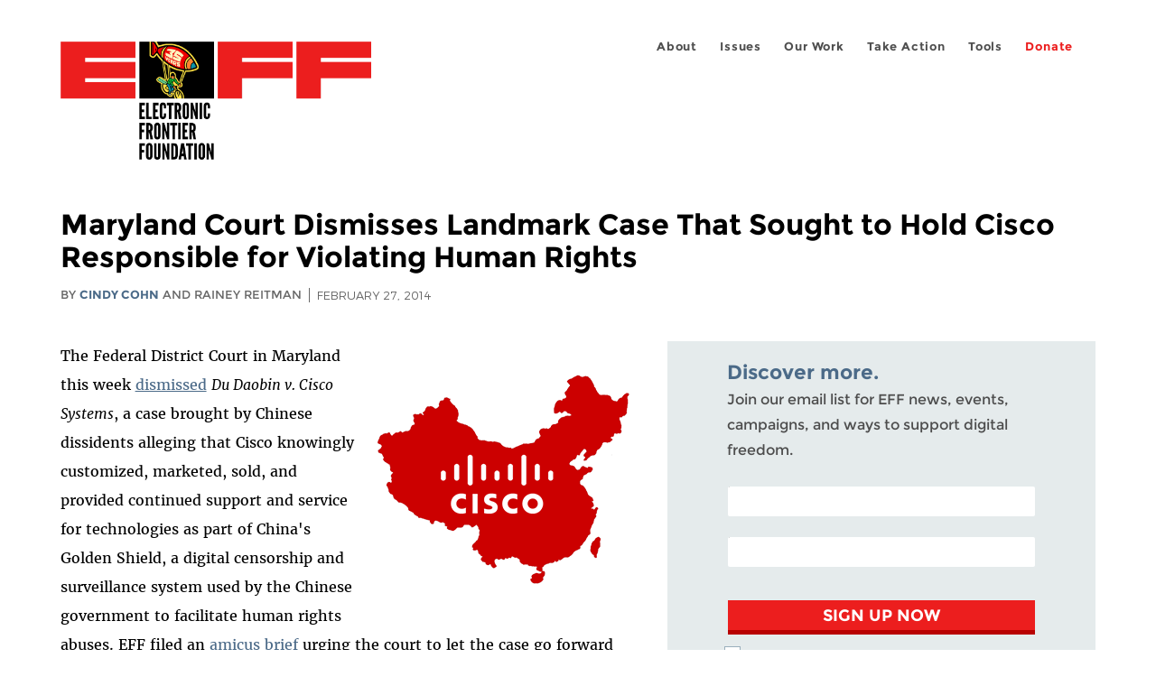

--- FILE ---
content_type: text/html; charset=utf-8
request_url: https://www.eff.org/ko/deeplinks/2014/02/maryland-court-dismisses-landmark-case-sought-hold-cisco-responsible-violating
body_size: 14782
content:
<!DOCTYPE html>
  <!--[if IEMobile 7]><html class="no-js ie iem7" lang="en" dir="ltr"><![endif]-->
  <!--[if lte IE 6]><html class="no-js ie lt-ie9 lt-ie8 lt-ie7" lang="en" dir="ltr"><![endif]-->
  <!--[if (IE 7)&(!IEMobile)]><html class="no-js ie lt-ie9 lt-ie8" lang="en" dir="ltr"><![endif]-->
  <!--[if IE 8]><html class="no-js ie lt-ie9" lang="en" dir="ltr"><![endif]-->
  <!--[if (gte IE 9)|(gt IEMobile 7)]><html class="no-js ie" lang="en" dir="ltr" prefix="fb: http://ogp.me/ns/fb# og: http://ogp.me/ns#"><![endif]-->
  <!--[if !IE]><!--><html class="no-js" lang="en" dir="ltr" prefix="fb: http://ogp.me/ns/fb# og: http://ogp.me/ns#"><!--<![endif]-->
<head>
  <meta charset="utf-8" />
<meta name="author" content="Cindy Cohn and rainey Reitman" />
<link href="https://www.eff.org/deeplinks/2014/02/maryland-court-dismisses-landmark-case-sought-hold-cisco-responsible-violating" rel="alternate" hreflang="en" />
<link rel="shortcut icon" href="https://www.eff.org/sites/all/themes/frontier/favicon.ico" type="image/vnd.microsoft.icon" />
<link rel="profile" href="http://www.w3.org/1999/xhtml/vocab" />
<meta name="HandheldFriendly" content="true" />
<meta name="MobileOptimized" content="width" />
<meta http-equiv="cleartype" content="on" />
<link rel="apple-touch-icon-precomposed" href="https://www.eff.org/sites/all/themes/phoenix/apple-touch-icon-precomposed-114x114.png" sizes="114x114" />
<link rel="apple-touch-icon" href="https://www.eff.org/sites/all/themes/phoenix/apple-touch-icon.png" />
<link rel="apple-touch-icon-precomposed" href="https://www.eff.org/sites/all/themes/phoenix/apple-touch-icon-precomposed.png" />
<meta name="description" content="The Federal District Court in Maryland this week dismissed Du Daobin v. Cisco Systems, a case brought by Chinese dissidents alleging that Cisco knowingly customized, marketed, sold, and provided continued support and service for technologies as part of China&#039;s Golden Shield, a digital censorship..." />
<meta name="viewport" content="width=device-width" />
<link rel="canonical" href="https://www.eff.org/deeplinks/2014/02/maryland-court-dismisses-landmark-case-sought-hold-cisco-responsible-violating" />
<meta name="generator" content="Drupal 7 (http://drupal.org)" />
<link rel="shortlink" href="https://www.eff.org/node/79062" />
<meta property="og:site_name" content="Electronic Frontier Foundation" />
<meta property="og:type" content="article" />
<meta property="og:title" content="Maryland Court Dismisses Landmark Case That Sought to Hold Cisco Responsible for Violating Human Rights" />
<meta property="og:url" content="https://www.eff.org/deeplinks/2014/02/maryland-court-dismisses-landmark-case-sought-hold-cisco-responsible-violating" />
<meta property="og:description" content="The Federal District Court in Maryland this week dismissed Du Daobin v. Cisco Systems, a case brought by Chinese dissidents alleging that Cisco knowingly customized, marketed, sold, and provided continued support and service for technologies as part of China&#039;s Golden Shield, a digital censorship..." />
<meta property="og:updated_time" content="2016-01-11T11:14:04-08:00" />
<meta property="og:image" content="https://www.eff.org/files/issues/icon-2019-privacy.png" />
<meta property="og:image:url" content="https://www.eff.org/files/issues/icon-2019-privacy.png" />
<meta property="og:image:secure_url" content="https://www.eff.org/files/issues/icon-2019-privacy.png" />
<meta property="og:image:type" content="image/png" />
<meta property="og:image:width" content="1200" />
<meta name="twitter:card" content="summary_large_image" />
<meta property="og:image:height" content="600" />
<meta name="twitter:site" content="@eff" />
<meta name="twitter:title" content="Maryland Court Dismisses Landmark Case That Sought to Hold Cisco" />
<meta name="twitter:description" content="The Federal District Court in Maryland this week dismissed Du Daobin v. Cisco Systems, a case brought by Chinese dissidents alleging that Cisco knowingly customized, marketed, sold, and provided" />
<meta name="twitter:image" content="https://www.eff.org/files/issues/icon-2019-privacy.png" />
<meta name="twitter:image:width" content="1200" />
<meta name="twitter:image:height" content="600" />
<meta property="article:publisher" content="https://www.facebook.com/eff" />
<meta property="article:published_time" content="2014-02-27T00:28:44-08:00" />
<meta property="article:modified_time" content="2016-01-11T11:14:04-08:00" />
<meta itemprop="name" content="Maryland Court Dismisses Landmark Case That Sought to Hold Cisco Responsible for Violating Human Rights" />
<link rel="publisher" href="https://www.eff.org/" />
<meta itemprop="description" content="The Federal District Court in Maryland this week dismissed Du Daobin v. Cisco Systems, a case brought by Chinese dissidents alleging that Cisco knowingly customized, marketed, sold, and provided continued support and service for technologies as part of China&#039;s Golden Shield, a digital censorship..." />
<meta itemprop="image" content="https://www.eff.org/files/issues/icon-2019-privacy.png" />
  <title>Maryland Court Dismisses Landmark Case That Sought to Hold Cisco Responsible for Violating Human Rights | Electronic Frontier Foundation</title>
  <link type="text/css" rel="stylesheet" href="https://www.eff.org/files/css/css_ys5BgHL2TNyP6_lBf6AQ-QeeC9qTVIuIwGCz7AJJrJA.css" media="all" />
<link type="text/css" rel="stylesheet" href="https://www.eff.org/files/css/css_V3McJKq84FPXUFuViKaKZOcc8gTSkV2_ZXfIfELkuN4.css" media="all" />
<link type="text/css" rel="stylesheet" href="https://www.eff.org/files/css/css_kfXT8fL-c5E_QEO-LhU1d_l-l9go4nrJP9_oScaLr1Y.css" media="all" />
  <script>/**
 * @licstart The following is the entire license notice for the JavaScript
 * code in this page.
 *
 * Copyright (C) 2026  Electronic Frontier Foundation.
 *
 * The JavaScript code in this page is free software: you can redistribute
 * it and/or modify it under the terms of the GNU General Public License
 * (GNU GPL) as published by the Free Software Foundation, either version 3
 * of the License, or (at your option) any later version.  The code is
 * distributed WITHOUT ANY WARRANTY; without even the implied warranty of
 * MERCHANTABILITY or FITNESS FOR A PARTICULAR PURPOSE.  See the GNU GPL
 * for more details.
 *
 * As additional permission under GNU GPL version 3 section 7, you may
 * distribute non-source (e.g., minimized or compacted) forms of that code
 * without the copy of the GNU GPL normally required by section 4, provided
 * you include this license notice and a URL through which recipients can
 * access the Corresponding Source.
 *
 * @licend The above is the entire license notice for the JavaScript code
 * in this page.
 */
</script>
<script src="https://www.eff.org/files/js/js_qd8BaywA4mj4edyGLb52Px4-BwFqScI7dgPymNmaueA.js"></script>
<script src="https://www.eff.org/files/js/js_x2A4oj9_rCj5CWR_dGMHrobZW14ZVI9ruZKCDG7yyfM.js"></script>
<script src="https://www.eff.org/files/js/js_JnnBhcU_450W0hhr3R7PfHUC5xfoYmomQmnxDctMkS0.js"></script>
<script src="https://www.eff.org/files/js/js_g7t6BFiX3T9qjjMlQee69jfHL0muKHZPePq_j6OMDUA.js"></script>
<script src="https://www.eff.org/files/js/js_md9Q2Jg7iRdKo7Pq1Q7w1ueSSXHtr0mwNXdcBC7uaHU.js"></script>
<script>jQuery.extend(Drupal.settings, {"basePath":"\/","pathPrefix":"","setHasJsCookie":0,"lightbox2":{"rtl":"0","file_path":"\/(\\w\\w\/)public:\/","default_image":"\/sites\/all\/modules\/contrib\/lightbox2\/images\/brokenimage.jpg","border_size":10,"font_color":"000","box_color":"fff","top_position":"","overlay_opacity":"0.8","overlay_color":"000","disable_close_click":1,"resize_sequence":0,"resize_speed":10,"fade_in_speed":300,"slide_down_speed":10,"use_alt_layout":1,"disable_resize":0,"disable_zoom":1,"force_show_nav":0,"show_caption":1,"loop_items":1,"node_link_text":"","node_link_target":0,"image_count":"","video_count":"","page_count":"","lite_press_x_close":"press \u003Ca href=\u0022#\u0022 onclick=\u0022hideLightbox(); return FALSE;\u0022\u003E\u003Ckbd\u003Ex\u003C\/kbd\u003E\u003C\/a\u003E to close","download_link_text":"","enable_login":false,"enable_contact":false,"keys_close":"c x 27","keys_previous":"p 37","keys_next":"n 39","keys_zoom":"z","keys_play_pause":"32","display_image_size":"original","image_node_sizes":"()","trigger_lightbox_classes":"","trigger_lightbox_group_classes":"","trigger_slideshow_classes":"","trigger_lightframe_classes":"","trigger_lightframe_group_classes":"","custom_class_handler":0,"custom_trigger_classes":"","disable_for_gallery_lists":true,"disable_for_acidfree_gallery_lists":true,"enable_acidfree_videos":true,"slideshow_interval":5000,"slideshow_automatic_start":true,"slideshow_automatic_exit":true,"show_play_pause":true,"pause_on_next_click":false,"pause_on_previous_click":true,"loop_slides":false,"iframe_width":600,"iframe_height":400,"iframe_border":1,"enable_video":0,"useragent":"Mozilla\/5.0 (Macintosh; Intel Mac OS X 10_15_7) AppleWebKit\/537.36 (KHTML, like Gecko) Chrome\/131.0.0.0 Safari\/537.36; ClaudeBot\/1.0; +claudebot@anthropic.com)"},"responsive_menus":[{"selectors":"#header-sls-menu","container":"body","trigger_txt":"\u003Cspan class=\u0022mean-burger\u0022 \/\u003E\u003Cspan class=\u0022mean-burger\u0022 \/\u003E\u003Cspan class=\u0022mean-burger\u0022 \/\u003E","close_txt":"X","close_size":"18px","position":"right","media_size":"480","show_children":"1","expand_children":"0","expand_txt":"+","contract_txt":"-","remove_attrs":"1","responsive_menus_style":"mean_menu"}],"urlIsAjaxTrusted":{"\/search\/site":true},"piwikNoscript":{"image":"\u003Cimg style=\u0022position: absolute\u0022 src=\u0022https:\/\/anon-stats.eff.org\/js\/?idsite=1\u0026amp;rec=1\u0026amp;url=https%3A\/\/www.eff.org\/deeplinks\/2014\/02\/maryland-court-dismisses-landmark-case-sought-hold-cisco-responsible-violating\u0026amp;action_name=\u0026amp;urlref=\u0026amp;dimension2=blog\u0026amp;dimension3=79062\u0026amp;cvar=%7B%221%22%3A%5B%22author%22%2C%2269%22%5D%2C%222%22%3A%5B%22author%22%2C%22139%22%5D%7D\u0022 width=\u00220\u0022 height=\u00220\u0022 alt=\u0022\u0022 \/\u003E"}});</script>
</head>
<body class="html not-front not-logged-in page-node page-node- page-node-79062 node-type-blog long-read-share-links  i18n-en section-deeplinks no-secondary-nav right-sidebar">
  <a href="#main-content" class="element-invisible element-focusable">Skip to main content</a>
    
<div id="mobile-nav" class="navigation">
  <div>
    <div class="panel-pane pane-main-nav-menu">
            <ul class="menu"><li class=""><a href="/about">About</a><ul class="menu"><li class="first leaf"><a href="/about/contact">Contact</a></li>
<li class="leaf"><a href="/press/contact">Press</a></li>
<li class="leaf"><a href="/about/staff" title="Details and contact information for the EFF&#039;s staff">People</a></li>
<li class="leaf"><a href="/about/opportunities">Opportunities</a></li>
<li class="last leaf"><a href="/35" title="">EFF&#039;s 35th Anniversary</a></li>
</ul></li>
<li class=""><a href="/work">Issues</a><ul class="menu"><li class="first leaf"><a href="/issues/free-speech">Free Speech</a></li>
<li class="leaf"><a href="/issues/privacy">Privacy</a></li>
<li class="leaf"><a href="/issues/innovation">Creativity and Innovation</a></li>
<li class="leaf"><a href="/issues/transparency">Transparency</a></li>
<li class="leaf"><a href="/issues/international">International</a></li>
<li class="last leaf"><a href="/issues/security">Security</a></li>
</ul></li>
<li class=""><a href="/updates">Our Work</a><ul class="menu"><li class="first leaf"><a href="/deeplinks">Deeplinks Blog</a></li>
<li class="leaf"><a href="/updates?type=press_release">Press Releases</a></li>
<li class="leaf"><a href="https://www.eff.org/events/list?type=event&amp;type=event" title="">Events</a></li>
<li class="leaf"><a href="/pages/legal-cases" title="">Legal Cases</a></li>
<li class="leaf"><a href="/updates?type=whitepaper">Whitepapers</a></li>
<li class="leaf"><a href="https://www.eff.org/how-to-fix-the-internet-podcast" title="">Podcast</a></li>
<li class="last leaf"><a href="https://www.eff.org/about/annual-reports-and-financials" title="">Annual Reports</a></li>
</ul></li>
<li class=""><a href="https://act.eff.org/">Take Action</a><ul class="menu"><li class="first leaf"><a href="https://act.eff.org/">Action Center</a></li>
<li class="leaf"><a href="https://efa.eff.org" title="">Electronic Frontier Alliance</a></li>
<li class="last leaf"><a href="/about/opportunities/volunteer">Volunteer</a></li>
</ul></li>
<li class=""><a href="/pages/tools">Tools</a><ul class="menu"><li class="first leaf"><a href="https://www.eff.org/pages/privacy-badger" title="">Privacy Badger</a></li>
<li class="leaf"><a href="https://www.eff.org/pages/surveillance-self-defense" title="">Surveillance Self-Defense</a></li>
<li class="leaf"><a href="https://www.eff.org/pages/certbot" title="">Certbot</a></li>
<li class="leaf"><a href="https://www.eff.org/pages/atlas-surveillance" title="">Atlas of Surveillance</a></li>
<li class="leaf"><a href="https://www.eff.org/pages/cover-your-tracks" title="">Cover Your Tracks</a></li>
<li class="leaf"><a href="https://sls.eff.org/" title="">Street Level Surveillance</a></li>
<li class="last leaf"><a href="/pages/apkeep" title="">apkeep</a></li>
</ul></li>
<li class=""><a href="https://supporters.eff.org/donate/join-eff-today" title="Donate to EFF">Donate</a><ul class="menu"><li class="first leaf"><a href="https://supporters.eff.org/donate/join-eff-today">Donate to EFF</a></li>
<li class="leaf"><a href="/givingsociety" title="">Giving Societies</a></li>
<li class="leaf"><a href="https://shop.eff.org">Shop</a></li>
<li class="leaf"><a href="https://www.eff.org/thanks#organizational_members" title="">Sponsorships</a></li>
<li class="leaf"><a href="https://www.eff.org/pages/other-ways-give-and-donor-support" title="">Other Ways to Give</a></li>
<li class="last leaf"><a href="/pages/membership-faq" title="Frequently Asked Questions and other information about EFF Memberships.">Membership FAQ</a></li>
</ul></li>
<li class=""><a href="https://supporters.eff.org/donate/site-m--h" title="Donate to EFF">Donate</a><ul class="menu"><li class="first leaf"><a href="https://supporters.eff.org/donate/site-m--h">Donate to EFF</a></li>
<li class="leaf"><a href="https://shop.eff.org" title="">Shop</a></li>
<li class="last leaf"><a href="https://www.eff.org/pages/other-ways-give-and-donor-support" title="">Other Ways to Give</a></li>
</ul></li>
</ul>    </div>
  </div>
  <hr/>
  <div id="mobile-signup">
    Email updates on news, actions,<br/>
    and events in your area.
  </div>
  <div id="mobile-signup-button">
    <a  href="https://eff.org/signup">Join EFF Lists</a>
  </div>
  <div id="mobile-footer-bottom">
    <div class="panel-pane pane-block pane-menu-menu-footer-bottom">
            <ul class="menu"><li class="first leaf"><a href="/copyright">Copyright (CC BY)</a></li>
<li class="leaf"><a href="/pages/trademark-and-brand-usage-policy" title="Trademark and Brand Usage Policy">Trademark</a></li>
<li class="leaf"><a href="/policy">Privacy Policy</a></li>
<li class="last leaf"><a href="/thanks">Thanks</a></li>
</ul>    </div>
  </div>
</div>

<div id="masthead-mobile-wrapper">
  <div id="masthead-mobile">
    <div class="branding">
      <div class="panel-pane pane-page-site-name">
            <a href="/">Electronic Frontier Foundation</a>    </div>
    </div>

    <div class="hamburger"></div>

    <div class="donate">
      <a href="https://supporters.eff.org/donate/site-m--m">Donate</a>
    </div>
  </div>
</div>

<div id="site_banner">
  </div>

<header id="header">
  <div id="page">
    <div id="masthead-wrapper">
      <div id="masthead">
        <div class="branding">
          <div class="panel-pane pane-page-site-name">
            <a href="/">Electronic Frontier Foundation</a>    </div>
        </div>
        <div id="main-menu-nav" class="navigation">
          <div>
            <div class="panel-pane pane-main-nav-menu">
            <ul class="menu"><li class=""><a href="/about">About</a><ul class="menu"><li class="first leaf"><a href="/about/contact">Contact</a></li>
<li class="leaf"><a href="/press/contact">Press</a></li>
<li class="leaf"><a href="/about/staff" title="Details and contact information for the EFF&#039;s staff">People</a></li>
<li class="leaf"><a href="/about/opportunities">Opportunities</a></li>
<li class="last leaf"><a href="/35" title="">EFF&#039;s 35th Anniversary</a></li>
</ul></li>
<li class=""><a href="/work">Issues</a><ul class="menu"><li class="first leaf"><a href="/issues/free-speech">Free Speech</a></li>
<li class="leaf"><a href="/issues/privacy">Privacy</a></li>
<li class="leaf"><a href="/issues/innovation">Creativity and Innovation</a></li>
<li class="leaf"><a href="/issues/transparency">Transparency</a></li>
<li class="leaf"><a href="/issues/international">International</a></li>
<li class="last leaf"><a href="/issues/security">Security</a></li>
</ul></li>
<li class=""><a href="/updates">Our Work</a><ul class="menu"><li class="first leaf"><a href="/deeplinks">Deeplinks Blog</a></li>
<li class="leaf"><a href="/updates?type=press_release">Press Releases</a></li>
<li class="leaf"><a href="https://www.eff.org/events/list?type=event&amp;type=event" title="">Events</a></li>
<li class="leaf"><a href="/pages/legal-cases" title="">Legal Cases</a></li>
<li class="leaf"><a href="/updates?type=whitepaper">Whitepapers</a></li>
<li class="leaf"><a href="https://www.eff.org/how-to-fix-the-internet-podcast" title="">Podcast</a></li>
<li class="last leaf"><a href="https://www.eff.org/about/annual-reports-and-financials" title="">Annual Reports</a></li>
</ul></li>
<li class=""><a href="https://act.eff.org/">Take Action</a><ul class="menu"><li class="first leaf"><a href="https://act.eff.org/">Action Center</a></li>
<li class="leaf"><a href="https://efa.eff.org" title="">Electronic Frontier Alliance</a></li>
<li class="last leaf"><a href="/about/opportunities/volunteer">Volunteer</a></li>
</ul></li>
<li class=""><a href="/pages/tools">Tools</a><ul class="menu"><li class="first leaf"><a href="https://www.eff.org/pages/privacy-badger" title="">Privacy Badger</a></li>
<li class="leaf"><a href="https://www.eff.org/pages/surveillance-self-defense" title="">Surveillance Self-Defense</a></li>
<li class="leaf"><a href="https://www.eff.org/pages/certbot" title="">Certbot</a></li>
<li class="leaf"><a href="https://www.eff.org/pages/atlas-surveillance" title="">Atlas of Surveillance</a></li>
<li class="leaf"><a href="https://www.eff.org/pages/cover-your-tracks" title="">Cover Your Tracks</a></li>
<li class="leaf"><a href="https://sls.eff.org/" title="">Street Level Surveillance</a></li>
<li class="last leaf"><a href="/pages/apkeep" title="">apkeep</a></li>
</ul></li>
<li class=""><a href="https://supporters.eff.org/donate/join-eff-today" title="Donate to EFF">Donate</a><ul class="menu"><li class="first leaf"><a href="https://supporters.eff.org/donate/join-eff-today">Donate to EFF</a></li>
<li class="leaf"><a href="/givingsociety" title="">Giving Societies</a></li>
<li class="leaf"><a href="https://shop.eff.org">Shop</a></li>
<li class="leaf"><a href="https://www.eff.org/thanks#organizational_members" title="">Sponsorships</a></li>
<li class="leaf"><a href="https://www.eff.org/pages/other-ways-give-and-donor-support" title="">Other Ways to Give</a></li>
<li class="last leaf"><a href="/pages/membership-faq" title="Frequently Asked Questions and other information about EFF Memberships.">Membership FAQ</a></li>
</ul></li>
<li class=""><a href="https://supporters.eff.org/donate/site-m--h" title="Donate to EFF">Donate</a><ul class="menu"><li class="first leaf"><a href="https://supporters.eff.org/donate/site-m--h">Donate to EFF</a></li>
<li class="leaf"><a href="https://shop.eff.org" title="">Shop</a></li>
<li class="last leaf"><a href="https://www.eff.org/pages/other-ways-give-and-donor-support" title="">Other Ways to Give</a></li>
</ul></li>
</ul>    </div>
          </div>
          <div id="search-box">
                      </div>
        </div>
      </div>
    </div>
  </div>
</header>

<noscript>
  <div class="primary-nav-nojs">
  </div>
</noscript>

<!-- See if there's anything above the banner -->
  <div class="above-banner">
    <div class="panel-pane pane-page-title">
            <h1>Maryland Court Dismisses Landmark Case That Sought to Hold Cisco Responsible for Violating Human Rights </h1>
    </div>
<div class="panel-pane pane-eff-content-type">
            DEEPLINKS BLOG    </div>
<div class="panel-pane pane-eff-author">
            <div class="byline">By <a href="/about/staff/cindy-cohn">Cindy Cohn</a> and rainey Reitman</div><div class="date">February 27, 2014</div>    </div>
  </div>

<!-- See if there's anything in the banner -->
  <div class="banner-wrapper">
    <div class="panel-pane pane-banner">
            <div></div>    </div>
  </div>

  <div id="main-content">
    <div id="breadcrumb">
          </div>

          <div class="main-column">
            <div class="panel-pane pane-page-title">
            <h1>Maryland Court Dismisses Landmark Case That Sought to Hold Cisco Responsible for Violating Human Rights </h1>
    </div>
<div class="panel-pane pane-page-content">
            
<div class="long-read">
    <div class="onecol column content-wrapper">
      <div class="panel-pane pane-eff-share-blog mobile">
            <div class="share-links">
  <strong>Share It</strong>
  
  <a class="share-mastodon" href="https://mastodonshare.com/?text&url=https://www.eff.org/deeplinks/2014/02/maryland-court-dismisses-landmark-case-sought-hold-cisco-responsible-violating" target="_blank" ><span class="element-invisible">Share on Mastodon</span><i></i></a>
  <a class="share-twitter" href="https://twitter.com/intent/tweet?text=Maryland%20Court%20Dismisses%20Landmark%20Case%20That%20Sought%20to%20Hold%20Cisco%20Responsible%20for%20Violating%20Human%20Rights%20&amp;url=https%3A//www.eff.org/deeplinks/2014/02/maryland-court-dismisses-landmark-case-sought-hold-cisco-responsible-violating&amp;via=eff&amp;related=eff" target="_blank" title="Share on Twitter"><span class="element-invisible">Share on Twitter</span><i></i></a>
  <a class="share-facebook" href="https://www.facebook.com/share.php?u=https%3A//www.eff.org/deeplinks/2014/02/maryland-court-dismisses-landmark-case-sought-hold-cisco-responsible-violating&amp;title=Maryland%20Court%20Dismisses%20Landmark%20Case%20That%20Sought%20to%20Hold%20Cisco%20Responsible%20for%20Violating%20Human%20Rights%20" target="_blank" title="Share on Facebook"><span class="element-invisible">Share on Facebook</span><i></i></a>
  <a class="share-clipboard disabled" href="https://www.eff.org/deeplinks/2014/02/maryland-court-dismisses-landmark-case-sought-hold-cisco-responsible-violating" title="Copy to clipboard"><span class="element-invisible">Copy link</span><i></i></a>
  <div style="clear: both"></div>
</div>    </div>
    </div>

    <div class="onecol column content-banner">
          </div>

    <div class="onecol column content-wrapper">
      <div class="column main-content">
        <div class="panel-pane pane-entity-view pane-node">
            <article role="article" class="node node--blog node--promoted node--full node--blog--full">
  
  
  <div class="node__content">
    <div class="eff-translation-links"></div><div class="field field--name-body field--type-text-with-summary field--label-hidden"><div class="field__items"><div class="field__item even"><p><img src="/files/2014/02/27/chinese_map.png" alt="" class="image-right" height="300" width="300" />The Federal District Court in Maryland this week <a href="https://www.eff.org/files/2014/02/24/4995755-0-12686.pdf">dismissed</a> <em>Du Daobin v. Cisco Systems</em>, a case brought by Chinese dissidents alleging that Cisco knowingly customized, marketed, sold, and provided continued support and service for technologies as part of China's Golden Shield, a digital censorship and surveillance system used by the Chinese government to facilitate human rights abuses. EFF filed an <a href="https://www.eff.org/deeplinks/2013/08/eff-supports-human-rights-case%20">amicus brief</a> urging the court to let the case go forward and we also launched an <a href="https://wfc2.wiredforchange.com/o/9042/p/dia/action/public/?action_KEY=8226">activism campaign</a> calling on Cisco to stand up for writer Du Daobin and human rights in China. We’re deeply disappointed by the court’s decision to dismiss the case.&#13;</p>
<p>While a tech company could not (and should not) be held accountable when governments misuse general use products for nefarious purposes, early evidence indicates that Cisco did much more. This included actively customizing, marketing and providing support for its monitoring and censorship technologies even as it knew that they would be used to identify, locate, and surveil Chinese democracy and religious freedom activists. The complaint also alleged that Cisco knew (as the State Department reports confirm) of China’s practice of unlawful detention, torture, and even killing of these activists. In EFF’s amicus brief, we argued that this initial evidence should be sufficient to allow the case to move forward.&#13;</p>
<p>The court decision was based mainly on issues not addressed by EFF in our amicus brief. Many of the issues we are most concerned with—namely, whether and how tech companies can be held to account for facilitating human rights violations—remain unresolved.&#13;</p>
<p><b>Are Corporations Really “People” Under the Law? </b>&#13;</p>
<p>There have been a number of Supreme Court rulings that found corporations have similar Constitutional rights and protections as people. In particular<i>, Citizens United v. Federal Election Commission</i>, decided in 2010, reaffirmed the First Amendment protections for corporations, associations, and labor unions.&#13;</p>
<p>But even as corporations are treated as "people" under the law in many ways, companies are often not being held to account for their actions the way a person would be. We saw a striking example of this when the Supreme Court <a href="http://www.sfgate.com/business/article/Supreme-Court-clears-Chevron-in-Nigeria-deaths-3504377.php">let Chevron off the hook</a> for its role in killing peaceful protesters in Nigeria under the <a href="http://www.washingtonpost.com/politics/supreme-court-says-torture-victim-law-applies-only-to-people-not-organizations/2012/04/18/gIQAZHfWRT_story.html">Torture Victim Protection Act</a>.&#13;</p>
<p><b>Largely Sidestepping the Issues of Corporate Accountability<br /></b>&#13;</p>
<p>In the <i>Du v. Cisco</i> case, the Federal District Court in Maryland largely side-stepped the specific issue of when corporations can be held to account for building special technologies that are customized for repressive governments for the explicit purpose of tracking activists who then face human rights abuses like torture. The court's rulings on other legal arguments, however, are troubling for those would like to see basic accountability for those building the tools of repression. &#13;</p>
<p>The court first ruled that that the question of Cisco's involvement in human rights abuses in China was a "political question" that should not be addressed by the courts and pointed to the fact that the export laws and regulations allowed Cisco to export these technologies as somehow precluding a court from providing a remedy to those who are harmed by them. This is incorrect—nothing about the claims raised by the plaintiffs challenged the export decisions made by the executive branch or the export laws passed by the legislature.&#13;</p>
<p>Next, the court ruled that the "act of state" doctrine forbid it from ruling on whether China had abused the human rights of the plaintiffs. This doctrine states that, in general, one country should not sit judgment on another government’s official acts within its own territory. But "act of state" doctrine only applies to public, official policies of another country. Since the Chinese government has repeatedly denied that human rights abuses like the detention and torture that the plaintiffs suffered here are its official policies, the court was wrong to dismiss this case under "act of state" doctrine.&#13;</p>
<p>Overall, the court’s decision fails to take into account that the U.S. government on all levels, and especially the State Department, has openly and repeatedly criticized China for the very abuses at issue in this case.  Moreover, neither the U.S. nor the Chinese government objected to the case going forward, something that usually happens when a case has actual political or foreign policy implications. For example, the most recent State Department <a href="http://www.state.gov/documents/organization/204405.pdf">report on human rights in China</a> discusses the abuse and detainment of political prisoners like the plaintiffs:&#13;</p>
<blockquote><p>Numerous former prisoners and detainees reported that they were beaten, subjected to electric shock, forced to sit on stools for hours on end, deprived of sleep, and otherwise subjected to physical and psychological abuse. Although ordinary prisoners were subjects of abuse, political and religious dissidents were singled out for particularly harsh treatment.</p>
</blockquote>
<p>With regard to Internet surveillance and censorship, the same report stated that,&#13;</p>
<blockquote><p>The CCP continued to increase efforts to monitor Internet use, control content, restrict information, block access to foreign and domestic Web sites, encourage self-censorship, and punish those who ran afoul of political sensitivities.</p>
</blockquote>
<p>The report also noted that “Official monitoring focused on such tools as social networking, microblogging, and video-sharing sites.”&#13;</p>
<p><b>Cisco’s Assistance to China</b>&#13;</p>
<p>The court also determined that the plaintiffs had not sufficiently alleged that Cisco created the Golden Shield technologies with the purpose of facilitating the abuses and gave "practical assistance" to the officials in those abuses. The court said, "the technology Cisco has allegedly customized and sold to China to assist them with these purported human rights violations is inherently neutral technology that can clearly be used in a variety of non-offensive ways."&#13;</p>
<p>On this point, EFF strongly disagrees and it seems that the court is willfully ignoring the allegations of the complaint. The complaint alleges both Cisco’s role in creating technology and providing assistance in ways sufficient to support the case proceeding to the discovery phase, where the extent of Cisco's knowledge and assistance could have been determined. For example, in one of the documents submitted as evidence, a marketing presentation created by Cisco to describe the benefits of its technology to the Chinese government noted that one of the goals was to "Combat Falun Gong evil religion and other hostilities." It is difficult to imagine a more direct acknowledgement and promotion of the use of a product for repression.&#13;</p>
<p><b>The Role of Tech in Upholding Human Rights</b>&#13;</p>
<p>Technologies are being created and customized with the explicit purpose of helping repressive regimes track down, detain, torture and murder people. It’s time for Western companies and American officials to stop pretending this isn’t true.&#13;</p>
<p>Earlier this month, John Kerry met with a group of Chinese bloggers who urged him to speak out against Internet monitoring and censorship in China. According to the <a href="http://www.nytimes.com/2014/02/16/world/asia/chinese-ask-kerry-to-help-tear-down-a-firewall.html?_r=0">New York Times</a>, Mr. Kerry, "said he had not heard the charges that American companies had helped the Chinese authorities maintain control over Internet access, but promised to look into the matter."&#13;</p>
<p>The protestations of ignorance from American officials and corporations like Cisco ring false to us. But we're happy to provide information to the Secretary of State should he need it.&#13;</p>
<p>It’s time for companies and the government to acknowledge how technology is being customized for the abuse of human rights. Let’s stop ignoring the problems and work on policies to prevent and reverse this dangerous trend.  &#13;</p>
<p>To that end, EFF has developed "<a href="https://www.eff.org/deeplinks/2011/10/it%E2%80%99s-time-know-your-customer-standards-sales-surveillance-equipment">Know Your Customer"</a> standards that can help companies avoid participating in human rights abuses. &#13;</p>
<p>We don’t need to wait for the courts to get this right; forward-thinking companies can adopt these standards right away, and users of technology everywhere can call on companies with which they do business to adhere to these standards of respecting human rights. </p>

</div></div></div>  </div>

          </article>
    </div>
<div class="panel-pane pane-entity-field pane-node-field-issue">
          <h2 class="pane-title">Related Issues</h2>
        <div class="field field--name-field-issue field--type-taxonomy-term-reference field--label-hidden"><div class="field__items"><div class="field__item even"><a href="/issues/international">International</a></div><div class="field__item odd"><a href="/issues/mass-surveillance-technologies">Surveillance Technologies</a></div><div class="field__item even"><a href="/issues/surveillance-human-rights">Surveillance and Human Rights</a></div><div class="field__item odd"><a href="/issues/privacy">Privacy</a></div></div></div>    </div>
<div class="panel-pane pane-entity-field pane-node-field-related-cases">
          <h2 class="pane-title">Related Cases</h2>
        <div class="field field--name-field-related-cases field--type-node-reference field--label-hidden"><div class="field__items"><div class="field__item even"><a href="/cases/doe-i-v-cisco">Doe I v. Cisco</a></div></div></div>    </div>
<div class="panel-pane pane-eff-share-blog mobile">
            <div class="share-links">
  <strong>Share It</strong>
  
  <a class="share-mastodon" href="https://mastodonshare.com/?text&url=https://www.eff.org/deeplinks/2014/02/maryland-court-dismisses-landmark-case-sought-hold-cisco-responsible-violating" target="_blank" ><span class="element-invisible">Share on Mastodon</span><i></i></a>
  <a class="share-twitter" href="https://twitter.com/intent/tweet?text=Maryland%20Court%20Dismisses%20Landmark%20Case%20That%20Sought%20to%20Hold%20Cisco%20Responsible%20for%20Violating%20Human%20Rights%20&amp;url=https%3A//www.eff.org/deeplinks/2014/02/maryland-court-dismisses-landmark-case-sought-hold-cisco-responsible-violating&amp;via=eff&amp;related=eff" target="_blank" title="Share on Twitter"><span class="element-invisible">Share on Twitter</span><i></i></a>
  <a class="share-facebook" href="https://www.facebook.com/share.php?u=https%3A//www.eff.org/deeplinks/2014/02/maryland-court-dismisses-landmark-case-sought-hold-cisco-responsible-violating&amp;title=Maryland%20Court%20Dismisses%20Landmark%20Case%20That%20Sought%20to%20Hold%20Cisco%20Responsible%20for%20Violating%20Human%20Rights%20" target="_blank" title="Share on Facebook"><span class="element-invisible">Share on Facebook</span><i></i></a>
  <a class="share-clipboard disabled" href="https://www.eff.org/deeplinks/2014/02/maryland-court-dismisses-landmark-case-sought-hold-cisco-responsible-violating" title="Copy to clipboard"><span class="element-invisible">Copy link</span><i></i></a>
  <div style="clear: both"></div>
</div>    </div>
<div class="panel-pane pane-custom pane-1">
            <div data-form-id="6e937ff0-816d-f011-bec2-00224804004a" data-form-api-url="https://public-usa.mkt.dynamics.com/api/v1.0/orgs/94400758-7964-ef11-a66d-6045bd003934/landingpageforms" data-cached-form-url="https://assets-usa.mkt.dynamics.com/94400758-7964-ef11-a66d-6045bd003934/digitalassets/forms/6e937ff0-816d-f011-bec2-00224804004a"></div>
        <script src="https://cxppusa1formui01cdnsa01-endpoint.azureedge.net/usa/FormLoader/FormLoader.bundle.js"></script>

    </div>
<div class="panel-pane pane-views-panes pane-blog-related-content-panel-pane-1">
          <h2 class="pane-title">Related Updates</h2>
        <div class="view view-blog-related-content view-id-blog_related_content view-display-id-panel_pane_1 teaser-feed view-dom-id-d193b944e091b98f6eab03d0dfc76370">
        
  
  
      <div class="view-content">
        <div class="views-row views-row-1 views-row-odd views-row-first">
    <article role="article" class="node node--blog node--promoted node-teaser node--teaser node--blog--teaser">
      <header>
      <div class="field field--name-field-banner-graphic field--type-image field--label-hidden"><div class="field__items"><div class="field__item even"><div class="teaser-thumbnail"><a href="/deeplinks/2025/12/eus-new-digital-package-proposal-promises-red-tape-cuts-guts-gdpr-privacy-rights"><img src="https://www.eff.org/files/styles/teaser/public/banner_library/eu-flag-11.png?itok=4rTTB4mQ" width="500" height="250" alt="EU-flag-circuits" /></a></div></div></div></div><div class="node-content-type-byline blog"><a href="/updates?type=blog">Deeplinks Blog</a>
<span class="node-author"> by <a href="/about/staff/christoph-schmon">Christoph Schmon</a>, <a href="/about/staff/karen-gullo">Karen Gullo</a></span>
<span class="node-date"> | December 4, 2025</span>
</div>              <h3 class="node__title"><a href="/deeplinks/2025/12/eus-new-digital-package-proposal-promises-red-tape-cuts-guts-gdpr-privacy-rights" rel="bookmark">EU&#039;s New Digital Package Proposal Promises Red Tape Cuts but Guts GDPR Privacy Rights </a></h3>
            
    </header>
  
  
  <div class="node__content">
    <div class="eff-translation-links"></div><div class="field field--name-body field--type-text-with-summary field--label-hidden"><div class="field__items"><div class="field__item even"><p>The European Commission (EC) is considering a “Digital Omnibus” package that would substantially rewrite EU privacy law, particularly the landmark General Data Protection Regulation (GDPR). It’s not a done deal, and it shouldn’t be.The GDPR is the most comprehensive model for privacy legislation around the world. While it is far...</p></div></div></div>  </div>

          </article>
  </div>
  <div class="views-row views-row-2 views-row-even">
    <article role="article" class="node node--blog node--promoted node-teaser node--teaser node--blog--teaser">
      <header>
      <div class="field field--name-field-banner-graphic field--type-image field--label-hidden"><div class="field__items"><div class="field__item even"><div class="teaser-thumbnail" style="background: #0092D7"><a href="/deeplinks/2025/11/eff-stands-tunisian-media-collective-nawaat"><img src="https://www.eff.org/files/styles/teaser/public/banner_library/icon-free-speech-1.png?itok=GGjhfEFS" width="500" height="250" alt="" /></a></div></div></div></div><div class="node-content-type-byline blog"><a href="/updates?type=blog">Deeplinks Blog</a>
<span class="node-author"> by <a href="/about/staff/jillian-york">Jillian C. York</a></span>
<span class="node-date"> | November 3, 2025</span>
</div>              <h3 class="node__title"><a href="/deeplinks/2025/11/eff-stands-tunisian-media-collective-nawaat" rel="bookmark">EFF Stands With Tunisian Media Collective Nawaat </a></h3>
            
    </header>
  
  
  <div class="node__content">
    <div class="eff-translation-links"></div><div class="field field--name-body field--type-text-with-summary field--label-hidden"><div class="field__items"><div class="field__item even"><p>When the independent Tunisian online media collective <a href="https://nawaat.org/">Nawaat</a> announced that the government had suspended its activities for one month, the news landed like a punch in the gut for anyone who remembers what the Arab uprisings promised: dignity, democracy, and a free press.But Tunisia’s October 31 suspension of Nawaat—delivered...</p></div></div></div>  </div>

          </article>
  </div>
  <div class="views-row views-row-3 views-row-odd">
    <article role="article" class="node node--blog node--promoted node-teaser node--teaser node--blog--teaser">
      <header>
      <div class="teaser-thumbnail"><a href="/deeplinks/2025/09/towards-10th-summit-americas-concerns-and-recommendations-civil-society"><img src="https://www.eff.org/files/styles/teaser/public/issues/icon-2019-international.png?itok=g_vFCvGb" width="500" height="250" alt="International issues banner, a colorful graphic of a globe" /></a></div><div class="node-content-type-byline blog"><a href="/updates?type=blog">Deeplinks Blog</a>
<span class="node-author"> by <a href="/about/staff/veridiana-alimonti">Veridiana Alimonti</a></span>
<span class="node-date"> | September 29, 2025</span>
</div>              <h3 class="node__title"><a href="/deeplinks/2025/09/towards-10th-summit-americas-concerns-and-recommendations-civil-society" rel="bookmark">Towards the 10th Summit of the Americas: Concerns and Recommendations from Civil Society</a></h3>
            
    </header>
  
  
  <div class="node__content">
    <div class="eff-translation-links"></div><div class="field field--name-body field--type-text-with-summary field--label-hidden"><div class="field__items"><div class="field__item even"><p><i>This post is an adapted version of the </i><a href="https://www.lasillavacia.com/red-de-expertos/red-de-democracia-y-tecnologia/tecnologia-y-derechos-humanos-en-la-x-cumbre-de-las-americas/"><i>article</i></a><i> originally published at </i><a href="https://www.lasillavacia.com/red-de-expertos/red-de-democracia-y-tecnologia/"><i>Silla Vacía</i></a> Heads of state and governments of the Americas will gather this December at the <a href="https://www.summit-americas.org/sas/defaults.html">Tenth Summit of the Americas</a> in the Dominican Republic to discuss challenges and opportunities facing the region’s nations. As...</p></div></div></div>  </div>

          </article>
  </div>
  <div class="views-row views-row-4 views-row-even">
    <article role="article" class="node node--blog node--promoted node-teaser node--teaser node--blog--teaser">
      <header>
      <div class="field field--name-field-banner-graphic field--type-image field--label-hidden"><div class="field__items"><div class="field__item even"><div class="teaser-thumbnail" style="background: #000000"><a href="/deeplinks/2025/09/after-years-behind-bars-alaa-free-last"><img src="https://www.eff.org/files/styles/teaser/public/banner_library/offline-alaa.png?itok=nsXPT1Tk" width="500" height="250" alt="Alaa Abd El Fattah" /></a></div></div></div></div><div class="node-content-type-byline blog"><a href="/updates?type=blog">Deeplinks Blog</a>
<span class="node-author"> by Electronic  Frontier Foundation</span>
<span class="node-date"> | September 29, 2025</span>
</div>              <h3 class="node__title"><a href="/deeplinks/2025/09/after-years-behind-bars-alaa-free-last" rel="bookmark">After Years Behind Bars, Alaa Is Free at Last</a></h3>
            
    </header>
  
  
  <div class="node__content">
    <div class="eff-translation-links"></div><div class="field field--name-body field--type-text-with-summary field--label-hidden"><div class="field__items"><div class="field__item even">On September 22, it was announced that Egyptian President Abdel Fattah al-Sisi had issued a pardon for Alaa’s release after six years in prison. Alaa Abd El Fattah is finally free and at home with his family.</div></div></div>  </div>

          </article>
  </div>
  <div class="views-row views-row-5 views-row-odd">
    <article role="article" class="node node--blog node--promoted node-teaser node--teaser node--blog--teaser">
      <header>
      <div class="teaser-thumbnail"><a href="/deeplinks/2025/09/safeguarding-human-rights-must-be-integral-icc-office-prosecutors-approach-tech"><img src="https://www.eff.org/files/styles/teaser/public/issues/icon-2019-international.png?itok=g_vFCvGb" width="500" height="250" alt="International issues banner, a colorful graphic of a globe" /></a></div><div class="node-content-type-byline blog"><a href="/updates?type=blog">Deeplinks Blog</a>
<span class="node-author"> by <a href="/about/staff/karen-gullo">Karen Gullo</a></span>
<span class="node-date"> | September 23, 2025</span>
</div>              <h3 class="node__title"><a href="/deeplinks/2025/09/safeguarding-human-rights-must-be-integral-icc-office-prosecutors-approach-tech" rel="bookmark">Safeguarding Human Rights Must Be Integral to the ICC Office of the Prosecutor’s Approach to Tech-Enabled Crimes</a></h3>
            
    </header>
  
  
  <div class="node__content">
    <div class="eff-translation-links"></div><div class="field field--name-body field--type-text-with-summary field--label-hidden"><div class="field__items"><div class="field__item even"><p><em>This is Part I of a two-part series on EFF’s comments to the International Criminal Court Office of the Prosecutor (OTP) about its draft policy on cyber-enabled crimes.</em>As human rights atrocities around the world unfold in the digital age, genocide, war crimes and crimes against humanity are as heinous and...</p></div></div></div>  </div>

          </article>
  </div>
  <div class="views-row views-row-6 views-row-even">
    <article role="article" class="node node--blog node--promoted node-teaser node--teaser node--blog--teaser">
      <header>
      <div class="field field--name-field-banner-graphic field--type-image field--label-hidden"><div class="field__items"><div class="field__item even"><div class="teaser-thumbnail"><a href="/deeplinks/2025/09/mexican-allies-raise-alarms-about-new-mass-surveillance-laws-call-international"><img src="https://www.eff.org/files/styles/teaser/public/banner_library/np-logo-banner.png?itok=qCvXXn9k" width="500" height="250" alt="Necessary &amp; Proportionate logo" title="Necessary &amp; Proportionate logo" /></a></div></div></div></div><div class="node-content-type-byline blog"><a href="/updates?type=blog">Deeplinks Blog</a>
<span class="node-author"> by <a href="/about/staff/karen-gullo">Karen Gullo</a></span>
<span class="node-date"> | September 17, 2025</span>
</div>              <h3 class="node__title"><a href="/deeplinks/2025/09/mexican-allies-raise-alarms-about-new-mass-surveillance-laws-call-international" rel="bookmark">Mexican Allies Raise Alarms About New Mass Surveillance Laws, Call for International Support</a></h3>
            
    </header>
  
  
  <div class="node__content">
    <div class="eff-translation-links"></div><div class="field field--name-body field--type-text-with-summary field--label-hidden"><div class="field__items"><div class="field__item even"><p>The Mexican government passed a package of outrageously <a href="https://www.courthousenews.com/mexico-approves-security-reforms-allowing-military-to-collect-personal-data/">privacy-invasive</a> <a href="https://r3d.mx/2025/08/06/el-gobierno-mexicano-refuerza-sus-capacidades-de-vigilancia-con-el-nuevo-paquete-de-leyes/">laws</a> in July that gives both civil and military law enforcement forces access to troves of personal data and forces every individual to turn over biometric information regardless of any suspicion of crime. The laws create a new interconnected...</p></div></div></div>  </div>

          </article>
  </div>
  <div class="views-row views-row-7 views-row-odd">
    <article role="article" class="node node--blog node--promoted node-teaser node--teaser node--blog--teaser">
      <header>
      <div class="field field--name-field-banner-graphic field--type-image field--label-hidden"><div class="field__items"><div class="field__item even"><div class="teaser-thumbnail"><a href="/deeplinks/2025/07/just-banning-minors-social-media-not-protecting-them"><img src="https://www.eff.org/files/styles/teaser/public/banner_library/eu-flag-11.png?itok=4rTTB4mQ" width="500" height="250" alt="EU-flag-circuits" /></a></div></div></div></div><div class="node-content-type-byline blog"><a href="/updates?type=blog">Deeplinks Blog</a>
<span class="node-author"> by Svea Windwehr, <a href="/about/staff/jillian-york">Jillian C. York</a>, <a href="/about/staff/christoph-schmon">Christoph Schmon</a></span>
<span class="node-date"> | July 28, 2025</span>
</div>              <h3 class="node__title"><a href="/deeplinks/2025/07/just-banning-minors-social-media-not-protecting-them" rel="bookmark">Just Banning Minors From Social Media Is Not Protecting Them</a></h3>
            
    </header>
  
  
  <div class="node__content">
    <div class="eff-translation-links"></div><div class="field field--name-body field--type-text-with-summary field--label-hidden"><div class="field__items"><div class="field__item even"><p>By publishing its <a href="https://digital-strategy.ec.europa.eu/en/library/commission-publishes-guidelines-protection-minors">guidelines under Article 28 of the Digital Services Act</a>, the European Commission has taken a major step towards social media bans that will undermine privacy, expression, and participation rights for young people that are already enshrined in international human rights law. EFF recently submitted <a href="https://www.eff.org/files/2025/06/16/eff_submission_art._28_dsa_guidlines.pdf">feedback</a>...</p></div></div></div>  </div>

          </article>
  </div>
  <div class="views-row views-row-8 views-row-even">
    <article role="article" class="node node--blog node--promoted node-teaser node--teaser node--blog--teaser">
      <header>
      <div class="field field--name-field-banner-graphic field--type-image field--label-hidden"><div class="field__items"><div class="field__item even"><div class="teaser-thumbnail"><a href="/deeplinks/2025/07/we-support-wikimedia-foundations-challenge-uks-online-safety-act"><img src="https://www.eff.org/files/styles/teaser/public/banner_library/OG-Encryption-DefendEncryption.png?itok=H8M3voMX" width="500" height="250" alt="" /></a></div></div></div></div><div class="node-content-type-byline blog"><a href="/updates?type=blog">Deeplinks Blog</a>
<span class="node-author"> by <a href="/about/staff/david-greene">David Greene</a>, <a href="/about/staff/christoph-schmon">Christoph Schmon</a></span>
<span class="node-date"> | July 17, 2025</span>
</div>              <h3 class="node__title"><a href="/deeplinks/2025/07/we-support-wikimedia-foundations-challenge-uks-online-safety-act" rel="bookmark">We Support Wikimedia Foundation’s Challenge to UK’s Online Safety Act</a></h3>
            
    </header>
  
  
  <div class="node__content">
    <div class="eff-translation-links"></div><div class="field field--name-body field--type-text-with-summary field--label-hidden"><div class="field__items"><div class="field__item even"><p>The Electronic Frontier Foundation and <a href="https://www.article19.org/">ARTICLE 19</a> strongly support <a href="https://wikimediafoundation.org/news/2025/07/17/wikimedia-foundation-challenges-uk-online-safety-act-regulations/" target="_blank" rel="noopener noreferrer">the Wikimedia Foundation’s legal challenge</a> to the categorization regulations of the United Kingdom’s Online Safety Act.The Foundation – the non-profit that operates Wikipedia and other Wikimedia projects – <a href="https://medium.com/wikimedia-policy/wikipedias-nonprofit-host-brings-legal-challenge-to-new-online-safety-act-osa-regulations-0f9153102f29" target="_blank" rel="noopener noreferrer">announced its legal challenge</a>...</p></div></div></div>  </div>

          </article>
  </div>
  <div class="views-row views-row-9 views-row-odd">
    <article role="article" class="node node--blog node--promoted node-teaser node--teaser node--blog--teaser">
      <header>
      <div class="field field--name-field-banner-graphic field--type-image field--label-hidden"><div class="field__items"><div class="field__item even"><div class="teaser-thumbnail"><a href="/deeplinks/2025/06/major-setback-intermediary-liability-brazil-risks-and-blind-spots"><img src="https://www.eff.org/files/styles/teaser/public/banner_library/intermediary-4.jpg?itok=0Ownz3vP" width="500" height="250" alt="A person holding a megaphone that another person speaks through" /></a></div></div></div></div><div class="node-content-type-byline blog"><a href="/updates?type=blog">Deeplinks Blog</a>
<span class="node-author"> by <a href="/about/staff/veridiana-alimonti">Veridiana Alimonti</a></span>
<span class="node-date"> | June 24, 2025</span>
</div>              <h3 class="node__title"><a href="/deeplinks/2025/06/major-setback-intermediary-liability-brazil-risks-and-blind-spots" rel="bookmark">Major Setback for Intermediary Liability in Brazil: Risks and Blind Spots </a></h3>
            
    </header>
  
  
  <div class="node__content">
    <div class="eff-translation-links"></div><div class="field field--name-body field--type-text-with-summary field--label-hidden"><div class="field__items"><div class="field__item even"><p><i>This is the third post of a series about internet intermediary liability in Brazil. Our </i><a href="https://www.eff.org/deeplinks/2024/10/brazils-internet-intermediary-liability-rules-under-trial-what-are-risks"><i>first post</i></a><i> gives an overview of Brazil's current internet intermediary liability regime, set out in a law known as </i><a href="https://www.planalto.gov.br/ccivil_03/_ato2011-2014/2014/lei/l12965.htm"><i>"Marco Civil da Internet,"</i></a><i> the context of its approval in 2014, and the beginning</i>...</p></div></div></div>  </div>

          </article>
  </div>
  <div class="views-row views-row-10 views-row-even views-row-last">
    <article role="article" class="node node--blog node--promoted node-teaser node--teaser node--blog--teaser">
      <header>
      <div class="field field--name-field-banner-graphic field--type-image field--label-hidden"><div class="field__items"><div class="field__item even"><div class="teaser-thumbnail"><a href="/deeplinks/2025/06/major-setback-intermediary-liability-brazil-how-did-we-get-here"><img src="https://www.eff.org/files/styles/teaser/public/banner_library/intermediary-4.jpg?itok=0Ownz3vP" width="500" height="250" alt="A person holding a megaphone that another person speaks through" /></a></div></div></div></div><div class="node-content-type-byline blog"><a href="/updates?type=blog">Deeplinks Blog</a>
<span class="node-author"> by <a href="/about/staff/veridiana-alimonti">Veridiana Alimonti</a></span>
<span class="node-date"> | June 24, 2025</span>
</div>              <h3 class="node__title"><a href="/deeplinks/2025/06/major-setback-intermediary-liability-brazil-how-did-we-get-here" rel="bookmark">Major Setback for Intermediary Liability in Brazil: How Did We Get Here?</a></h3>
            
    </header>
  
  
  <div class="node__content">
    <div class="eff-translation-links"></div><div class="field field--name-body field--type-text-with-summary field--label-hidden"><div class="field__items"><div class="field__item even"><p><em>This is the second post of a series about intermediary liability in Brazil. Our <a href="https://www.eff.org/deeplinks/2024/10/brazils-internet-intermediary-liability-rules-under-trial-what-are-risks">first post</a> gives an overview of Brazil's current intermediary liability regime, the context of its approval in 2014, and the beginning of the Supreme Court's analysis of such regime in November 2024. Our <a href="https://www.eff.org/deeplinks/2025/06/major-setback-intermediary-liability-brazil-risks-and-blind-spots">third</a></em>...</p></div></div></div>  </div>

          </article>
  </div>
    </div>
  
  
  
  
  
  
</div>    </div>
      </div>

      <div class="column side-content">
        <div class="panel-pane pane-custom pane-2">
            <div data-form-id="fd676802-8178-f011-b4cb-000d3a373dfb" data-form-api-url="https://public-usa.mkt.dynamics.com/api/v1.0/orgs/94400758-7964-ef11-a66d-6045bd003934/landingpageforms" data-cached-form-url="https://assets-usa.mkt.dynamics.com/94400758-7964-ef11-a66d-6045bd003934/digitalassets/forms/fd676802-8178-f011-b4cb-000d3a373dfb"></div>
        <script src="https://cxppusa1formui01cdnsa01-endpoint.azureedge.net/usa/FormLoader/FormLoader.bundle.js"></script>

    </div>
<div class="panel-pane pane-eff-share-student-privacy">
            <div class="pane-eff-share-blog mobile"><div class="share-links"><a class="share-mastodon" href="https://mastodonshare.com/?text&text=Maryland%20Court%20Dismisses%20Landmark%20Case%20That%20Sought%20to%20Hold%20Cisco%20Responsible%20for%20Violating%20Human%20Rights%20%20%26url%3D&url=https%3A//www.eff.org/deeplinks/2014/02/maryland-court-dismisses-landmark-case-sought-hold-cisco-responsible-violating" target="_blank"><span class="element-invisible">Share on Mastodon</span><i></i></a><a class="share-twitter" href="https://twitter.com/intent/tweet?text=Maryland%20Court%20Dismisses%20Landmark%20Case%20That%20Sought%20to%20Hold%20Cisco%20Responsible%20for%20Violating%20Human%20Rights%20%20https%3A//www.eff.org/deeplinks/2014/02/maryland-court-dismisses-landmark-case-sought-hold-cisco-responsible-violating%20via%20%40EFF&related=eff" target="_blank"><span class="element-invisible">Share on X</span><i></i></a><a class="share-facebook" href="https://www.facebook.com/share.php?u=https%3A//www.eff.org/deeplinks/2014/02/maryland-court-dismisses-landmark-case-sought-hold-cisco-responsible-violating&title=Maryland%20Court%20Dismisses%20Landmark%20Case%20That%20Sought%20to%20Hold%20Cisco%20Responsible%20for%20Violating%20Human%20Rights%20" target="_blank"><span class="element-invisible">Share on Facebook</span><i></i></a></div></div>    </div>
<div class="panel-pane pane-sidebar-content">
            <div class="pane-node-field-issue"><h2>Related Issues</h2><div class="field__item"><a href="/issues/international">International</a></div><div class="field__item"><a href="/issues/mass-surveillance-technologies">Surveillance Technologies</a></div><div class="field__item"><a href="/issues/surveillance-human-rights">Surveillance and Human Rights</a></div><div class="field__item"><a href="/issues/privacy">Privacy</a></div></div><div class="pane-node-field-related-cases"><h2>Related cases</h2><div class="field__item"><a href="/cases/doe-i-v-cisco">Doe I v. Cisco</a></div></div>    </div>
      </div>
    </div>

    <div class="onecol column content-footer">
          </div>

</div>
    </div>
      </div>

      <div class="clear-block"></div>

    </div>
    
    <p class="faq-toc"><a href="#main-content">Back to top</a></p>

  </div>


  <div id="footer">
    <div class="panel-pane pane-footer-logo">
            <a href="https://www.eff.org"><img src="https://www.eff.org/sites/all/modules/custom/eff_library/images/eff-logo-1color-blue.svg" alt="EFF Home" /></a>    </div>
<div class="panel-pane pane-menu-tree pane-menu-footer-social-links">
          <h2 class="pane-title">Follow EFF:</h2>
        <div class="menu-block-wrapper menu-block-ctools-menu-footer-social-links-1 menu-name-menu-footer-social-links parent-mlid-0 menu-level-1">
  <ul class="menu"><li class="first leaf menu-mlid-16459"><a href="https://mastodon.social/@eff" title="" rel="me">mastodon</a></li>
<li class="leaf menu-mlid-13409"><a href="https://www.facebook.com/eff" title="EFF on facebook">facebook</a></li>
<li class="leaf menu-mlid-13410"><a href="https://www.instagram.com/efforg/" title="EFF on Instagram">instagram</a></li>
<li class="leaf menu-mlid-13408"><a href="https://twitter.com/eff" title="EFF on X">x</a></li>
<li class="leaf menu-mlid-16603"><a href="https://bsky.app/profile/eff.org" title="">Blue Sky</a></li>
<li class="leaf menu-mlid-13411"><a href="https://www.youtube.com/efforg" title="EFF on YouTube">youtube</a></li>
<li class="leaf menu-mlid-13412"><a href="https://www.flickr.com/photos/electronicfrontierfoundation">flicker</a></li>
<li class="leaf menu-mlid-16445"><a href="https://www.linkedin.com/company/EFF" title="">linkedin</a></li>
<li class="leaf menu-mlid-16460"><a href="https://www.tiktok.com/@efforg" title="">tiktok</a></li>
<li class="last leaf menu-mlid-16475"><a href="https://www.threads.net/@efforg" title="">threads</a></li>
</ul></div>
    </div>
<div class="panel-pane pane-custom pane-3">
            <p>Check out our 4-star rating on <a href="https://www.charitynavigator.org/ein/043091431" target="_blank" rel="noopener noreferrer">Charity Navigator</a>.</p>

    </div>
<div class="panel-pane pane-block pane-menu-menu-contact-footer-menu">
          <h2 class="pane-title">Contact</h2>
        <ul class="menu"><li class="first leaf"><a href="/about/contact">General</a></li>
<li class="leaf"><a href="/pages/legal-assistance">Legal</a></li>
<li class="leaf"><a href="/security">Security</a></li>
<li class="leaf"><a href="/about/contact">Membership</a></li>
<li class="last leaf"><a href="/press/contact">Press</a></li>
</ul>    </div>
<div class="panel-pane pane-block pane-menu-menu-about-footer-menu">
          <h2 class="pane-title">About</h2>
        <ul class="menu"><li class="first leaf"><a href="/event" title="">Calendar</a></li>
<li class="leaf"><a href="/about/opportunities/volunteer" title="">Volunteer</a></li>
<li class="leaf"><a href="/victories" title="">Victories</a></li>
<li class="leaf"><a href="/about/history" title="">History</a></li>
<li class="leaf"><a href="/about/opportunities/interns" title="">Internships</a></li>
<li class="leaf"><a href="https://www.paycomonline.net/v4/ats/web.php/jobs?clientkey=28620672D234BF368306CEB4A2746667" title="">Jobs</a></li>
<li class="leaf"><a href="/about/staff" title="">Staff</a></li>
<li class="last leaf"><a href="/pages/effs-diversity-statement" title="">Diversity &amp; Inclusion</a></li>
</ul>    </div>
<div class="panel-pane pane-block pane-menu-menu-footer-menu-issues">
          <h2 class="pane-title">Issues</h2>
        <ul class="menu"><li class="first leaf"><a href="/issues/free-speech">Free Speech</a></li>
<li class="leaf"><a href="/issues/privacy">Privacy</a></li>
<li class="leaf"><a href="/issues/innovation">Creativity &amp; Innovation</a></li>
<li class="leaf"><a href="/issues/transparency">Transparency</a></li>
<li class="leaf"><a href="/issues/international">International</a></li>
<li class="last leaf"><a href="/issues/security">Security</a></li>
</ul>    </div>
<div class="panel-pane pane-block pane-menu-menu-footer-updates-menu">
          <h2 class="pane-title">Updates</h2>
        <ul class="menu"><li class="first leaf"><a href="https://www.eff.org/deeplinks?type=blog" title="">Blog</a></li>
<li class="leaf"><a href="/updates?type=press_release">Press Releases</a></li>
<li class="leaf"><a href="https://www.eff.org/updates?type=event&amp;type=event" title="">Events</a></li>
<li class="leaf"><a href="https://www.eff.org/pages/legal-cases" title="">Legal Cases</a></li>
<li class="leaf"><a href="/updates?type=whitepaper">Whitepapers</a></li>
<li class="last leaf"><a href="https://www.eff.org/effector" title="">EFFector Newsletter</a></li>
</ul>    </div>
<div class="panel-pane pane-block pane-menu-menu-footer-press-menu">
          <h2 class="pane-title">Press</h2>
        <ul class="menu"><li class="first last leaf"><a href="/press/contact">Press Contact</a></li>
</ul>    </div>
<div class="panel-pane pane-block pane-menu-menu-footer-donate-menu">
          <h2 class="pane-title">Donate</h2>
        <ul class="menu"><li class="first leaf"><a href="https://supporters.eff.org/donate/donate-df" title="">Join or Renew Membership Online</a></li>
<li class="leaf"><a href="https://supporters.eff.org/donate/donate-df" title="">One-Time Donation Online</a></li>
<li class="leaf"><a href="/givingsociety" title="">Giving Societies</a></li>
<li class="leaf"><a href="https://www.eff.org/thanks#organizational_members" title="">Corporate Giving and Sponsorship</a></li>
<li class="leaf"><a href="https://shop.eff.org">Shop</a></li>
<li class="last leaf"><a href="/helpout">Other Ways to Give</a></li>
</ul>    </div>
  </div>
  <div id="footer-bottom">
    <div class="panel-pane pane-block pane-menu-menu-footer-bottom">
            <ul class="menu"><li class="first leaf"><a href="/copyright">Copyright (CC BY)</a></li>
<li class="leaf"><a href="/pages/trademark-and-brand-usage-policy" title="Trademark and Brand Usage Policy">Trademark</a></li>
<li class="leaf"><a href="/policy">Privacy Policy</a></li>
<li class="last leaf"><a href="/thanks">Thanks</a></li>
</ul>    </div>
  </div>
  <a href="/librejs/jslicense" rel="jslicense" style="display: none">JavaScript license information</a><div id="piwik-noscript"></div><noscript><img style="position: absolute" src="https://anon-stats.eff.org/js/?idsite=1&amp;rec=1&amp;url=https%3A//www.eff.org/deeplinks/2014/02/maryland-court-dismisses-landmark-case-sought-hold-cisco-responsible-violating&amp;action_name=Maryland%20Court%20Dismisses%20Landmark%20Case%20That%20Sought%20to%20Hold%20Cisco%20Responsible%20for%20Violating%20Human%20Rights%20%7C%20Electronic%20Frontier%20Foundation&amp;dimension2=blog&amp;dimension3=79062&amp;cvar=%7B%221%22%3A%5B%22author%22%2C%2269%22%5D%2C%222%22%3A%5B%22author%22%2C%22139%22%5D%7D" width="0" height="0" alt="" /></noscript>
<script src="https://www.eff.org/files/js/js_lMrfy51aI91p2ZAdgpEs4r3pZi-E809QDyWJpbMpnTw.js"></script>
</body>
</html>


--- FILE ---
content_type: image/svg+xml
request_url: https://www.eff.org/sites/all/themes/phoenix/images/x-icon.svg
body_size: -5
content:
<?xml version="1.0" encoding="UTF-8"?>
<svg id="Layer_1" data-name="Layer 1" xmlns="http://www.w3.org/2000/svg" viewBox="0 0 64 64">
  <defs>
    <style>
      .cls-1 {
        fill: #9aafbc;
      }
    </style>
  </defs>
  <path class="cls-1" d="m0,0v64h64V0H0Zm39.76,51.53l-10.4-13.6-11.9,13.6h-6.6l15.35-17.64L10,12.67h13.61l9.39,12.42,11-12.42h6.6l-14.49,16.49,16.92,22.37h-13.28Z"/>
  <polygon class="cls-1" points="17.76 16.39 41.69 47.66 45.35 47.66 21.69 16.39 17.76 16.39"/>
</svg>